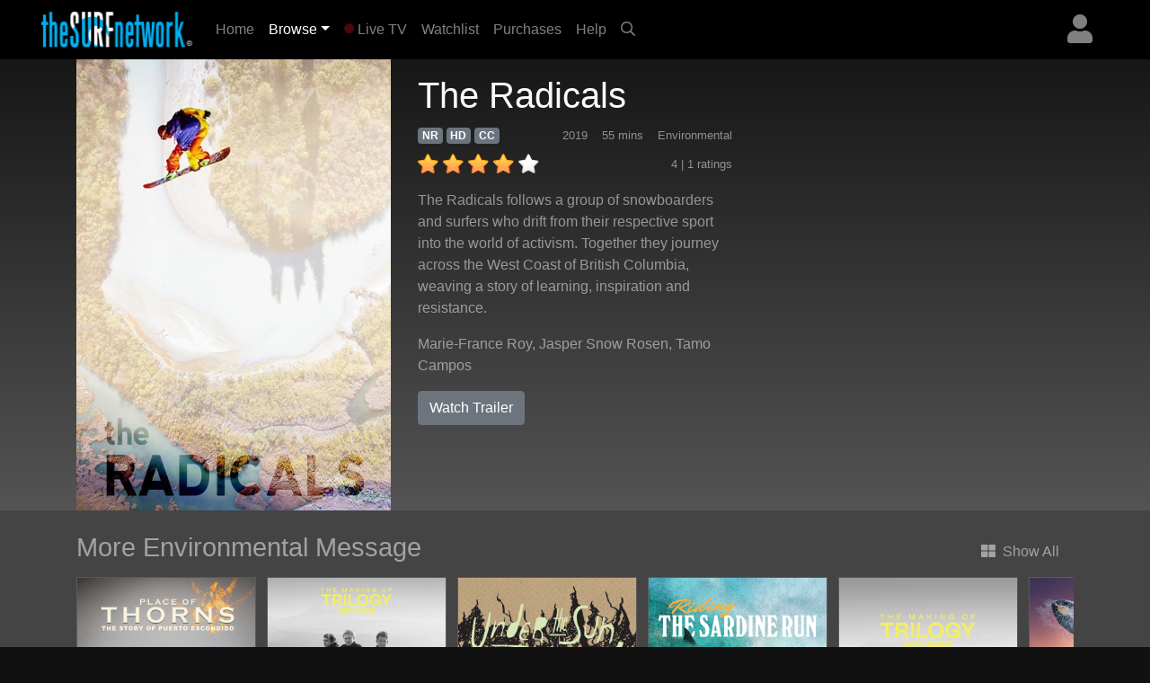

--- FILE ---
content_type: text/html; charset=UTF-8
request_url: https://www.thesurfnetwork.com/detail/75808a1a85aa339c8c86da517d86d385235034c49d904be6/movie
body_size: 2303
content:
<!DOCTYPE html>
<html lang="en">
<head>
    <meta charset="utf-8">
    <meta name="viewport" content="width=device-width, initial-scale=1">
    <title></title>
    <style>
        body {
            font-family: "Arial";
        }
    </style>
    <script type="text/javascript">
    window.awsWafCookieDomainList = [];
    window.gokuProps = {
"key":"AQIDAHjcYu/GjX+QlghicBgQ/7bFaQZ+m5FKCMDnO+vTbNg96AHqDSf7dyseAvxXfff+th73AAAAfjB8BgkqhkiG9w0BBwagbzBtAgEAMGgGCSqGSIb3DQEHATAeBglghkgBZQMEAS4wEQQMBbAhfC6rywEJSQLoAgEQgDvkSovwKw8drqzo35BraWInANBuiYC/Ydi42ZvWJEuM09r4GJbJcSPceJYTDcFO+WT1lARbyvQfSSoHfg==",
          "iv":"EkQVVgFoMgAAAoqm",
          "context":"rQLHyvbNmU9VDL8/0e/LlVwjhH+lQa1OzLayh1LSaXi5/Y4Dp17HWrggOxGA4ruLkH+UYsCGsFGNxZsa742GG+nhn1zkoOe+SCaL3tGSRskb0bPcuEHQUok0H3vgvRIV+TOuYca5cxQlC4seqK2qOieF/NHUbl8MmuaVcJYFBAGWpQQH8nSoFmasMWt3lQpJNEgBq73vcr3UQ6Hgt9X7ggFyJdiAcPqG5J0206nNXCFBxsN2rgTTbeXUf/Z2IHrp5umbcQTsvN0ElItb/Q7XeyV0x4yT7jkD9JnVRJVP2EkQBoVtg5jJR94+zh4niZENGKisCibeCG+leDBvido42kaNt2NLWTl+BmUqecVguc9OBUsFY7zvIKs0GgfW1FYTygieNK87R4btxMm5unScogZQ1Ap0CRzIip7GAtfUBeHzUFN6NRY6ddhnEbTAZ1u/+sAvVAUAtPLLzN4yxp+1tqW5JSYh14LF9mP3u9Xp6XZjkqf/4XhwqBLV7G/[base64]/ajwmRCbLE6InF3IYZaSRFwtEqintby/3cak3hgxDrdsCXUwQTmlaYAWqWmDb7UkUoU+4owZW4TMFmZFJ5XkmnB/y6Dkh0z+MDtk="
};
    </script>
    <script src="https://a5b50b4bbab0.a27e2324.us-east-2.token.awswaf.com/a5b50b4bbab0/fd7ef3b8279c/b6449093cc1c/challenge.js"></script>
</head>
<body>
    <div id="challenge-container"></div>
    <script type="text/javascript">
        AwsWafIntegration.saveReferrer();
        AwsWafIntegration.checkForceRefresh().then((forceRefresh) => {
            if (forceRefresh) {
                AwsWafIntegration.forceRefreshToken().then(() => {
                    window.location.reload(true);
                });
            } else {
                AwsWafIntegration.getToken().then(() => {
                    window.location.reload(true);
                });
            }
        });
    </script>
    <noscript>
        <h1>JavaScript is disabled</h1>
        In order to continue, we need to verify that you're not a robot.
        This requires JavaScript. Enable JavaScript and then reload the page.
    </noscript>
</body>
</html>